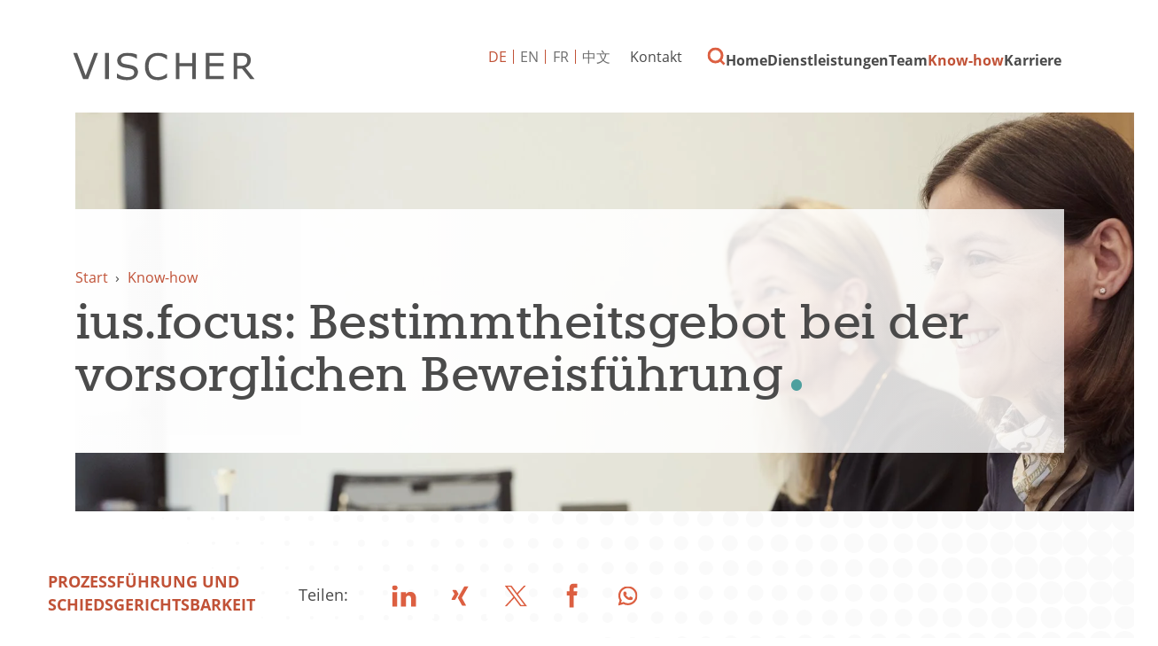

--- FILE ---
content_type: text/html; charset=utf-8
request_url: https://www.vischer.com/know-how/publikationen-praesentationen/iusfocus-bestimmtheitsgebot-bei-der-vorsorglichen-beweisfuehrung-39546/
body_size: 7542
content:
<!DOCTYPE html> <html dir="ltr" lang="de" prefix="og: http://ogp.me/ns#"> <head> <meta charset="utf-8"> <!-- Designed & Developed by Liquid Light (https://www.liquidlight.co.uk) This website is powered by TYPO3 - inspiring people to share! TYPO3 is a free open source Content Management Framework initially created by Kasper Skaarhoj and licensed under GNU/GPL. TYPO3 is copyright 1998-2026 of Kasper Skaarhoj. Extensions are copyright of their respective owners. Information and contribution at https://typo3.org/ --> <link rel="icon" href="/typo3conf/ext/vischer/Resources/Public/Images/favicon.ico" type="image/vnd.microsoft.icon"> <title>ius.focus: Bestimmtheitsgebot bei der vorsorglichen Beweisführung - VISCHER</title> <meta http-equiv="x-ua-compatible" content="IE=edge" /> <meta name="generator" content="TYPO3 CMS" /> <meta name="description" content="15. Januar 2020 - Fuhrimann, Florian, Bestimmtheitsgebot bei der vorsorglichen Beweisführung, in: ius.focus, Januar 2020." /> <meta name="viewport" content="width=device-width, initial-scale=1" /> <meta name="robots" content="index,follow" /> <meta property="og:type" content="article" /> <meta property="og:title" content="ius.focus: Bestimmtheitsgebot bei der vorsorglichen Beweisführung" /> <meta property="og:description" content="15. Januar 2020 - Fuhrimann, Florian, Bestimmtheitsgebot bei der vorsorglichen Beweisführung, in: ius.focus, Januar 2020." /> <meta name="twitter:title" content="ius.focus: Bestimmtheitsgebot bei der vorsorglichen Beweisführung" /> <meta name="twitter:card" content="summary_large_image" /> <meta name="twitter:description" content="15. Januar 2020 - Fuhrimann, Florian, Bestimmtheitsgebot bei der vorsorglichen Beweisführung, in: ius.focus, Januar 2020." /> <meta property="search:taxonomy:services" content="[{&quot;id&quot;:&quot;949&quot;,&quot;title&quot;:&quot;Prozessf\u00fchrung und Schiedsgerichtsbarkeit&quot;}]" /> <link rel="stylesheet" href="/typo3temp/assets/compressed/merged-985ca8b0e6b8663b8645c69e2eefe784-1f594a36c7cb2bda81ce7cb30a3a9275.css.gzip?1763123884" media="screen"> <link rel="stylesheet" href="/typo3temp/assets/compressed/merged-c6cb933853ab08f6a49fe449d6fc0d31-62a22f12c49060da6aae0b8bd8dbfe25.css.gzip?1763123884" media="print"> <script>
/*<![CDATA[*/
/*TS_inlineJS*/
function onRecaptchaSubmit() { document.querySelectorAll('[data-callback="onRecaptchaSubmit"]')[0].form.submit(); return false; }
document.documentElement.className+=' hasJs';(function(w,d){w.errorQ=[];w.onerror=function(m,f,l){errorQ.push({m:m,f:f,l:l});return true}})(window,document);(function(w,d,u){w.readyQ=[];w.bindReadyQ=[];function p(x,y){if(x=="ready"){w.bindReadyQ.push(y);}else{w.readyQ.push(x);}};var a={ready:p,bind:p};w.$=w.jQuery=function(f){if(f===d||f===u){return a}else{p(f)}}})(window,document);
document.documentElement.className+=' hasJs';
if(localStorage['EXT:CustomFonts'] && localStorage['EXT:CustomFonts'] === 'Loaded') {document.documentElement.className += ' fontsLoaded';};
if(navigator.serviceWorker)navigator.serviceWorker.register('/sw.js', {scope:'/'});

/*]]>*/
</script> <link rel="alternate" type="application/rss+xml" title="Publikationen &amp; Präsentationen (RSS 2.0)" href="https://www.vischer.com/know-how/publikationen-praesentationen/rss"> <link rel="alternate" type="application/rss+xml" title="VISCHER Neuigkeiten (RSS 2.0)" href="https://www.vischer.com/know-how/vischer-neuigkeiten/rss"> <link rel="alternate" type="application/rss+xml" title="Deals &amp; Cases (RSS 2.0)" href="https://www.vischer.com/know-how/deals-cases/rss"> <link rel="alternate" type="application/rss+xml" title="Events (RSS 2.0)" href="https://www.vischer.com/know-how/events/rss"> <link rel="alternate" type="application/rss+xml" title="Videos Webinare (RSS 2.0)" href="https://www.vischer.com/know-how/videos-webinare/rss"> <link rel="alternate" type="application/rss+xml" title="Offene Stellen (RSS 2.0)" href="https://www.vischer.com/karriere/offene-stellen/rss"> <link rel="alternate" type="application/rss+xml" title="Blog (RSS 2.0)" href="https://www.vischer.com/know-how/blog/rss"> <link rel="search" type="application/opensearchdescription+xml" title="VISCHER" href="https://www.vischer.com/open-search"><script>if(localStorage['EXT:CustomFonts'] && localStorage['EXT:CustomFonts'] === 'Loaded') {document.documentElement.className += ' fontsLoaded';}</script><link rel="dns-prefetch" href="https://www.googletagmanager.com"> <link rel="preconnect" crossorigin href="https://www.googletagmanager.com"><script>window.dataLayer = window.dataLayer || [];
function gtag(){dataLayer.push(arguments);}
gtag('consent', 'default', {'ad_storage': 'denied','ad_user_data': 'denied','ad_personalization': 'denied','analytics_storage': 'denied','functionality_storage': 'denied','personalization_storage': 'denied','security_storage': 'granted'});</script><script>(function(w,d,s,l,i){w[l]=w[l]||[];w[l].push({'gtm.start':
new Date().getTime(),event:'gtm.js'});var f=d.getElementsByTagName(s)[0],
j=d.createElement(s),dl=l!='dataLayer'?'&l='+l:'';j.async=true;j.src=
'https://www.googletagmanager.com/gtm.js?id='+i+dl;f.parentNode.insertBefore(j,f);
})(window,document,'script','dataLayer','GTM-WNNDLNK');</script><script>gtag('consent', 'update', {'ad_storage': 'granted','ad_user_data': 'granted','ad_personalization': 'granted','analytics_storage': 'granted','functionality_storage': 'granted','personalization_storage': 'granted'});</script><link rel="manifest" href="https://www.vischer.com/manifest.webmanifest"><meta name="theme-color" content="#2e807d"> <link rel="canonical" href="https://www.vischer.com/know-how/publikationen-praesentationen/iusfocus-bestimmtheitsgebot-bei-der-vorsorglichen-beweisfuehrung-39546/"/> <link rel="alternate" hreflang="de" href="https://www.vischer.com/know-how/publikationen-praesentationen/iusfocus-bestimmtheitsgebot-bei-der-vorsorglichen-beweisfuehrung-39546/"/> <link rel="alternate" hreflang="en" href="https://www.vischer.com/en/knowledge/publications-presentations/iusfocus-bestimmtheitsgebot-bei-der-vorsorglichen-beweisfuehrung-39546/"/> <link rel="alternate" hreflang="zh" href="https://www.vischer.com/zh/%E4%B8%93%E4%B8%9A%E7%9F%A5%E8%AF%86/%E5%87%BA%E7%89%88%E7%89%A9%E6%BC%94%E8%AE%B2/iusfocus-bestimmtheitsgebot-bei-der-vorsorglichen-beweisfuehrung-39546/"/> <link rel="alternate" hreflang="fr" href="https://www.vischer.com/fr/savoir-faire/publications-et-presentations/iusfocus-bestimmtheitsgebot-bei-der-vorsorglichen-beweisfuehrung-39546/"/> <link rel="alternate" hreflang="x-default" href="https://www.vischer.com/know-how/publikationen-praesentationen/iusfocus-bestimmtheitsgebot-bei-der-vorsorglichen-beweisfuehrung-39546/"/> </head> <body class="newsSinglePage publicationSinglePage" itemscope itemtype="https://schema.org/WebPage"> <noscript><iframe src="https://www.googletagmanager.com/ns.html?id=GTM-WNNDLNK" height="0" width="0" style="display:none;visibility:hidden"></iframe></noscript> <div class="page" id="top"> <header> <div class="container"> <div class="logo"> <div class="wrapper"> <a title="VISCHER - Innovative Schweizer Anwaltskanzlei" href="https://www.vischer.com/"> <img title="VISCHER" alt="VISCHER" src="/typo3temp/assets/_processed_/b/c/csm_logo_print_152c325ba8.png" width="300" height="47" /> </a> </div> </div> <nav class="mobileNavigation"> <ul> <li class="menu" data-target='.navigationWrapper'> <span>Menu</span> </li> </ul> </nav> <div class="navigationWrapper"> <div id="search"> <form action="/suche/" method="get" itemprop="potentialAction" itemscope itemtype="https://schema.org/SearchAction" role="search"> <fieldset> <legend>Seite durchsuchen</legend> <label> <span>Schlüsselbegriff(e) suchen: </span> <input name="query" placeholder="Suchbegriff…" itemprop="query-input" type="search" size="20" autocomplete="off" aria-label="Schlüsselbegriff(e) suchen" > </label> <button class="search" title="Suche"> <span>Suche</span> </button> </fieldset> </form> </div> <div class="localisationNavigation"> <div class="wrapper"> <ul class="navigation horizontal" role="list"><li class="active first"><a href="/know-how/publikationen-praesentationen/iusfocus-bestimmtheitsgebot-bei-der-vorsorglichen-beweisfuehrung-39546/" title="Article" class="active"><span>DE</span></a></li><li><a href="/en/knowledge/publications-presentations/iusfocus-bestimmtheitsgebot-bei-der-vorsorglichen-beweisfuehrung-39546/" title="Article"><span>EN</span></a></li><li><a href="/fr/savoir-faire/publications-et-presentations/iusfocus-bestimmtheitsgebot-bei-der-vorsorglichen-beweisfuehrung-39546/" title="Article"><span>FR</span></a></li><li class="last"><a href="/zh/%E4%B8%93%E4%B8%9A%E7%9F%A5%E8%AF%86/%E5%87%BA%E7%89%88%E7%89%A9%E6%BC%94%E8%AE%B2/iusfocus-bestimmtheitsgebot-bei-der-vorsorglichen-beweisfuehrung-39546/" title="Article"><span>中文</span></a></li></ul> </div> </div> <nav class="primaryNavigation" aria-label="Navigation"> <div class="wrapper"> <ul role="list" class="navigation horizontal"> <li class=" "> <a href="/" class="" title="SWISS LAW AND TAX" > <span>Home</span> </a> </li> <li class="hasChildren megaNav "> <a href="/dienstleistungen/" class="" title="Dienstleistungen" > <span>Dienstleistungen</span> </a> <div class="subNavWrapper" role="list"> <div class="abstract"> <h3><a href="/dienstleistungen/">Dienstleistungen</a></h3> <p class="button"><a href="/dienstleistungen/">Dienstleistungen</a></p> </div> <ul class="subNav" role="list"> <li class=" "> <a href="/dienstleistungen/anwaltsrecht/" class="" title="Anwaltsrecht" > <span>Anwaltsrecht</span> </a> </li> <li class=" "> <a href="/dienstleistungen/arbeitsrecht/" class="" title="Arbeitsrecht" > <span>Arbeitsrecht</span> </a> </li> <li class=" "> <a href="/dienstleistungen/banken-und-finanzmarktrecht/" class="" title="Banken- und Finanzmarktrecht" > <span>Banken- und Finanzmarktrecht</span> </a> </li> <li class=" "> <a href="/dienstleistungen/berufliche-vorsorge-sozialversicherungsrecht/" class="" title="Berufliche Vorsorge, Sozialversicherungsrecht" > <span>Berufliche Vorsorge, Sozialversicherungsrecht</span> </a> </li> <li class=" "> <a href="/dienstleistungen/china-desk/" class="" title="China Desk" > <span>China Desk</span> </a> </li> <li class=" "> <a href="/dienstleistungen/data-privacy/" class="" title="Data &amp; Privacy" > <span>Data &amp; Privacy</span> </a> </li> <li class=" "> <a href="/dienstleistungen/energie/" class="" title="Energie" > <span>Energie</span> </a> </li> <li class=" "> <a href="/dienstleistungen/gesellschafts-und-handelsrecht/" class="" title="Gesellschafts - und Handelsrecht" > <span>Gesellschafts- und Handelsrecht</span> </a> </li> <li class=" "> <a href="/dienstleistungen/gesundheitswesen/" class="" title="Gesundheitswesen" > <span>Gesundheitswesen</span> </a> </li> <li class="hasChildren "> <a href="/dienstleistungen/immaterialgueterrecht/" class="" title="Immaterialgüterrecht" > <span>Immaterialgüterrecht</span> </a> <div class="subNavWrapper" role="list"> <div class="abstract"> <h3><a href="/dienstleistungen/immaterialgueterrecht/">Immaterialgüterrecht</a></h3> <p class="button"><a href="/dienstleistungen/immaterialgueterrecht/">Immaterialgüterrecht</a></p> </div> <ul class="subNav" role="list"> <li class=" "> <a href="/dienstleistungen/immaterialgueterrecht/vischer-trademarks/" class="" title="VISCHER Trademarks" > <span>VISCHER Trademarks</span> </a> </li> </ul> </div> </li> <li class=" "> <a href="/dienstleistungen/immigration/" class="" title="Immigration" > <span>Immigration</span> </a> </li> <li class=" "> <a href="/dienstleistungen/immobilien/" class="" title="Immobilien" > <span>Immobilien</span> </a> </li> <li class=" "> <a href="/dienstleistungen/informations-und-kommunikationsrecht/" class="" title="Informations- und Kommunikationsrecht" > <span>Informations- und Kommunikationsrecht</span> </a> </li> <li class=" "> <a href="/dienstleistungen/internationale-rechtshilfe/" class="" title="Internationale Rechtshilfe" > <span>Internationale Rechtshilfe</span> </a> </li> <li class=" "> <a href="/dienstleistungen/investigations-ediscovery/" class="" title="Investigations &amp; eDiscovery" > <span>Investigations &amp; eDiscovery</span> </a> </li> <li class=" "> <a href="/dienstleistungen/kartell-und-wettbewerbsrecht/" class="" title="Kartell- und Wettbewerbsrecht" > <span>Kartell- und Wettbewerbsrecht</span> </a> </li> <li class="hasChildren "> <a href="/dienstleistungen/life-sciences-pharma-biotechnologie/" class="" title="Life Sciences, Pharma, Biotechnologie" > <span>Life Sciences, Pharma, Biotechnologie</span> </a> <div class="subNavWrapper" role="list"> <div class="abstract"> <h3><a href="/dienstleistungen/life-sciences-pharma-biotechnologie/">Life Sciences, Pharma, Biotechnologie</a></h3> <p class="button"><a href="/dienstleistungen/life-sciences-pharma-biotechnologie/">Life Sciences, Pharma, Biotechnologie</a></p> </div> <ul class="subNav" role="list"> <li class=" "> <a href="/dienstleistungen/life-sciences-pharma-biotechnologie/transaktionen-und-finanzierungen/" class="" title="Transaktionen und Finanzierungen" > <span>Transaktionen und Finanzierungen</span> </a> </li> <li class=" "> <a href="/dienstleistungen/life-sciences-pharma-biotechnologie/ip-themen-partnerschaft-und-kommerzialisierung/" class="" title="IP-Themen, Partnerschaft und Kommerzialisierung" > <span>IP-Themen, Partnerschaft und Kommerzialisierung</span> </a> </li> <li class=" "> <a href="/dienstleistungen/life-sciences-pharma-biotechnologie/regulatorische-und-administrative-verfahren-sowie-compliance/" class="" title="Regulatorische und administrative Verfahren sowie Compliance" > <span>Regulatorische und administrative Verfahren sowie Compliance</span> </a> </li> <li class=" "> <a href="/dienstleistungen/life-sciences-pharma-biotechnologie/china-life-sciences/" class="" title="China Life Sciences" > <span>China Life Sciences</span> </a> </li> <li class=" "> <a href="/dienstleistungen/life-sciences-pharma-biotechnologie/zusaetzliche-dienstleistungen/" class="" title="Zusätzliche Dienstleistungen" > <span>Zusätzliche Dienstleistungen</span> </a> </li> <li class=" "> <a href="/dienstleistungen/life-sciences-pharma-biotechnologie/warum-fokussiert-vischer-auf-life-sciences/" class="" title="Warum fokussiert VISCHER auf Life Sciences?" > <span>Warum fokussiert VISCHER auf Life Sciences?</span> </a> </li> </ul> </div> </li> <li class=" "> <a href="/dienstleistungen/medien-und-unterhaltung/" class="" title="Medien und Unterhaltung" > <span>Medien und Unterhaltung</span> </a> </li> <li class=" "> <a href="/dienstleistungen/mergers-acquisitions/" class="" title="Mergers &amp; Acquisitions" > <span>Mergers &amp; Acquisitions</span> </a> </li> <li class=" "> <a href="/dienstleistungen/notariat/" class="" title="Notariat" > <span>Notariat</span> </a> </li> <li class=" "> <a href="/dienstleistungen/private-equity-venture-capital/" class="" title="Private Equity &amp; Venture Capital" > <span>Private Equity &amp; Venture Capital</span> </a> </li> <li class=" "> <a href="/dienstleistungen/privatkunden/" class="" title="Privatkunden" > <span>Privatkunden</span> </a> </li> <li class="hasChildren "> <a href="/dienstleistungen/prozessfuehrung-und-schiedsgerichtsbarkeit/" class="" title="Prozessführung und Schiedsgerichtsbarkeit" > <span>Prozessführung und Schiedsgerichtsbarkeit</span> </a> <div class="subNavWrapper" role="list"> <div class="abstract"> <h3><a href="/dienstleistungen/prozessfuehrung-und-schiedsgerichtsbarkeit/">Prozessführung und Schiedsgerichtsbarkeit</a></h3> <p class="button"><a href="/dienstleistungen/prozessfuehrung-und-schiedsgerichtsbarkeit/">Prozessführung und Schiedsgerichtsbarkeit</a></p> </div> <ul class="subNav" role="list"> <li class=" "> <a href="/dienstleistungen/prozessfuehrung-und-schiedsgerichtsbarkeit/schiedsgerichtsbarkeit-1/" class="" title="Schiedsgerichtsbarkeit" > <span>Schiedsgerichtsbarkeit</span> </a> </li> <li class=" "> <a href="/dienstleistungen/prozessfuehrung-und-schiedsgerichtsbarkeit/prozessfuehrung-vor-staatlichen-gerichten-1/" class="" title="Prozessführung vor staatlichen Gerichten" > <span>Prozessführung vor staatlichen Gerichten</span> </a> </li> <li class=" "> <a href="/dienstleistungen/prozessfuehrung-und-schiedsgerichtsbarkeit/vermoegensbeschlaege-und-arrest-1/" class="" title="Vermögensbeschläge und Arrest​​​​​​​" > <span>Vermögensbeschläge und Arrest​​​​​​​</span> </a> </li> </ul> </div> </li> <li class=" "> <a href="/dienstleistungen/public-sector-und-regulatory/" class="" title="Public Sector und Regulatory" > <span>Public Sector und Regulatory</span> </a> </li> <li class=" "> <a href="/dienstleistungen/restrukturierung-und-insolvenz/" class="" title="Restrukturierung und Insolvenz" > <span>Restrukturierung und Insolvenz</span> </a> </li> <li class=" "> <a href="/dienstleistungen/sportrecht/" class="" title="Sportrecht" > <span>Sportrecht</span> </a> </li> <li class=" "> <a href="/dienstleistungen/startup-desk/" class="" title="Startup Desk" > <span>Startup Desk</span> </a> </li> <li class=" "> <a href="/dienstleistungen/steuern/" class="" title="Steuern" > <span>Steuern</span> </a> </li> <li class=" "> <a href="/dienstleistungen/environmental-social-and-governance-esg/" class="" title="Environmental, Social and Governance (ESG)" > <span>Environmental, Social and Governance (ESG)</span> </a> </li> <li class=" "> <a href="/dienstleistungen/transport-luftfahrt-raumfahrt/" class="" title="Transport/ Luftfahrt/ Raumfahrt" > <span>Transport/Luftfahrt/Raumfahrt</span> </a> </li> <li class=" "> <a href="/dienstleistungen/versicherungswesen/" class="" title="Versicherungswesen" > <span>Versicherungswesen</span> </a> </li> <li class=" "> <a href="/dienstleistungen/wirtschaftsstrafrecht/" class="" title="Wirtschaftsstrafrecht" > <span>Wirtschaftsstrafrecht</span> </a> </li> </ul> </div> </li> <li class="hasChildren "> <a href="/team/" class="" title="Lernen Sie unser Team kennen" > <span>Team</span> </a> <div class="subNavWrapper" role="list"> <div class="abstract"> <h3><a href="/team/">Team</a></h3> <p class="button"><a href="/team/">Team</a></p> </div> <ul class="subNav" role="list"> <li class=" "> <a href="/team/ueber-uns/" class="" title="Über uns" > <span>Über uns</span> </a> </li> <li class=" "> <a href="/team/teammitglieder-finden/" class="" title="Teammitglieder finden" > <span>Teammitglieder finden</span> </a> </li> <li class=" "> <a href="/team/geschichte/" class="" title="Geschichte" > <span>Geschichte</span> </a> </li> <li class=" "> <a href="/team/pro-bono/" class="" title="Pro Bono" > <span>Pro Bono</span> </a> </li> </ul> </div> </li> <li class="hasChildren menuCTA active "> <a href="/know-how/" class="active " title="Know-how" > <span>Know-how</span> </a> <div class="subNavWrapper" role="list"> <div class="abstract"> <h3><a href="/know-how/">Know-how</a></h3> <p class="button"><a href="/know-how/">Know-how</a></p> </div> <ul class="subNav" role="list"> <li class=" "> <a href="/know-how/vischer-neuigkeiten/" class="" title="VISCHER Neuigkeiten" > <span>VISCHER Neuigkeiten</span> </a> </li> <li class="hasChildren "> <a href="/know-how/events/" class="" title="Events" > <span>Events</span> </a> <div class="subNavWrapper" role="list"> <div class="abstract"> <h3><a href="/know-how/events/">Events</a></h3> <p class="button"><a href="/know-how/events/">Events</a></p> </div> <ul class="subNav" role="list"> <li class=" "> <a href="/know-how/events/fruehere-events/" class="" title="Frühere Events" > <span>Frühere Events</span> </a> </li> </ul> </div> </li> <li class=" "> <a href="/know-how/videos-webinare/" class="" title="Videos Webinare" > <span>Videos Webinare</span> </a> </li> <li class=" "> <a href="/know-how/blog/" class="" title="Blog" > <span>Blog</span> </a> </li> <li class=" active current "> <a href="/know-how/publikationen-praesentationen/" class="active current " title="Publikationen &amp; Präsentationen" > <span>Publikationen &amp; Präsentationen</span> </a> </li> <li class=" "> <a href="/know-how/deals-cases/" class="" title="Deals &amp; Cases" > <span>Deals &amp; Cases</span> </a> </li> <li class=" "> <a href="/know-how/vischer-legal-innovation-lab/" class="" title="VISCHER Legal Innovation Lab" > <span>VISCHER Legal Innovation Lab</span> </a> </li> <li class=" "> <a href="/kuenstliche-intelligenz/" class="" title="Künstliche Intelligenz" > <span>Künstliche Intelligenz</span> </a> </li> <li class="hasChildren "> <a href="/red-ink/" class="" title="Red Ink" > <span>Red Ink</span> </a> <div class="subNavWrapper" role="list"> <div class="abstract"> <h3><a href="/red-ink/">Red Ink</a></h3> <p class="button"><a href="/red-ink/">Red Ink</a></p> </div> <ul class="subNav" role="list"> <li class=" "> <a href="/red-ink/danke/" class="" title="Danke" > <span>Danke</span> </a> </li> <li class=" "> <a href="/red-ink/abonnement-erfolgreich/" class="" title="Abonnement erfolgreich" > <span>Abonnement erfolgreich</span> </a> </li> <li class=" "> <a href="/red-ink/unsubscribe/" class="" title="Unsubscribe" > <span>Unsubscribe</span> </a> </li> </ul> </div> </li> <li class=" "> <a href="/know-how/abonnieren-sie-blog-und-news-updates/" class="" title="Abonnieren Sie Blog- und News-Updates" > <span>Abonnieren Sie Blog- und News-Updates</span> </a> </li> </ul> </div> </li> <li class="hasChildren "> <a href="/karriere/" class="" title="Karriere" > <span>Karriere</span> </a> <div class="subNavWrapper" role="list"> <div class="abstract"> <h3><a href="/karriere/">Karriere</a></h3> <p class="button"><a href="/karriere/">Karriere</a></p> </div> <ul class="subNav" role="list"> <li class=" "> <a href="/karriere/offene-stellen/" class="" title="Offene Stellen" > <span>Offene Stellen</span> </a> </li> <li class=" "> <a href="/karriere/arbeiten-bei-vischer/" class="" title="Arbeiten bei VISCHER" > <span>Arbeiten bei VISCHER</span> </a> </li> <li class=" "> <a href="/karriere/laufbahnkonzept/" class="" title="Laufbahnkonzept" > <span>Laufbahnkonzept</span> </a> </li> <li class=" "> <a href="/karriere/studierende-absolventinnen-und-absolventen/" class="" title="Studierende &amp; Absolventinnen und Absolventen" > <span>Studierende &amp; Absolventinnen und Absolventen</span> </a> </li> <li class=" "> <a href="/karriere/online-bewerbung/" class="" title="Online Bewerbung" > <span>Online Bewerbung</span> </a> </li> <li class=" "> <a href="/karriere/karriere-kontakt/" class="" title="Karriere Kontakt" > <span>Karriere Kontakt</span> </a> </li> </ul> </div> </li> </ul> </div> </nav> <nav class="contactNavigation" aria-label="Navigation"> <div class="wrapper"> <ul role="list" class="navigation horizontal"> <li class=" "> <a href="/kontakt/" class="" title="Kontaktdaten und Bürostandorte" > <span>Kontakt</span> </a> </li> <li class=" "> <a href="/suche/" class="" title="Suche" > <span>Suche</span> </a> </li> </ul> </div> </nav> </div> <div class="jsOverlay overlay"> <div class="overlayWrapper"> <div class="overlayClose"> <span>Close</span> </div> <div class="overlayIntro"> <span>Wonach suchen Sie?</span> </div> <div id="searchModal" class="searchModal"> <form action="/suche/" method="get" itemprop="potentialAction" itemscope itemtype="https://schema.org/SearchAction" role="search"> <fieldset> <legend>Seite durchsuchen</legend> <label> <span>Schlüsselbegriff(e) suchen: </span> <input name="query" placeholder="Suchbegriff…" itemprop="query-input" type="text" size="20" autocomplete="off" aria-label="Schlüsselbegriff(e) suchen" > </label> <button class="search" title=""> <span></span> </button> </fieldset> </form> </div> </div> </div> </div> </header> <main id="content"> <div class="container"> <!--TYPO3SEARCH_begin--> <div class="pageLayout oneColumnPage"> <div class="wrapper"> <div class="pageRow contentHeader header"> <div class="wrapper"> <div class="bannerWrap"> <div class="banner"> <div class="bannerInner" style="background-image: url('/fileadmin/_processed_/d/0/csm_14774_b5ee590ec1.jpeg');"></div><div class="bannerInner" style="background-image: url('/fileadmin/_processed_/b/2/csm_15533_4df771a4dc.jpeg');"></div> <div class="bannerContent"> <div class="breadcrumb"> <div class="wrapper"> <ol itemprop="breadcrumb" itemscope itemtype="http://schema.org/BreadcrumbList"> <li itemprop="itemListElement" itemscope itemtype="http://schema.org/ListItem"> <meta itemprop="position" content="1"> <a href="/" itemprop="item"> <span itemprop="name"> Start </span> </a> </li> <li itemprop="itemListElement" itemscope itemtype="http://schema.org/ListItem"> <meta itemprop="position" content="2"> <a href="/know-how/" itemprop="item"> <span itemprop="name"> Know-how </span> </a> </li> </ol> </div> </div> <h1 itemprop="name"><span>ius.focus: Bestimmtheitsgebot bei der vorsorglichen Beweisführung</span></h1> </div> </div> </div> </div> </div> <div class="pageRow content" itemprop="mainContentOfPage" itemscope itemtype="http://schema.org/WebPageElement"> <div class="wrapper"> <div class="pageColumn primary"> <div class="wrapper"> <a id="c4838"></a> <!-- BEGIN: Content of extension "ll_catalog", plugin "tx_llcatalog_pi" --> <div class="tx-llcatalog-pi"> <div class="news single "> <div class="header"> <p class="category"><span class="label">Kategorie:</span> <span class="categories"><a href="/know-how/publikationen-praesentationen/?tx_llcatalog_pi%5Bfilters%5D%5Bservices%5D=949&amp;cHash=1dfc851806f5ab89e22ee74bf95e17f4" data-id="949">Prozessführung und Schiedsgerichtsbarkeit</a></span></p> <p> </p> <!--TYPO3SEARCH_end--> <div class="newsShare"> <span>Teilen:</span> <ul class="social"> <li><a class="jsSocialShare linkedin" target="_blank" rel="noopener nofollow" title="LinkedIn" href="https://www.linkedin.com/shareArticle?url=https%3A%2F%2Fwww.vischer.com%2Fknow-how%2Fpublikationen-praesentationen%2Fiusfocus-bestimmtheitsgebot-bei-der-vorsorglichen-beweisfuehrung-39546%2F&amp;title=ius.focus%3A%20Bestimmtheitsgebot%20bei%20der%20vorsorglichen%20Beweisf%C3%BChrung"><span>LinkedIn</span></a> </li> <li><a class="jsSocialShare xing" target="_blank" rel="noopener nofollow" title="Xing" href="https://www.xing.com/spi/shares/new?url=https%3A%2F%2Fwww.vischer.com%2Fknow-how%2Fpublikationen-praesentationen%2Fiusfocus-bestimmtheitsgebot-bei-der-vorsorglichen-beweisfuehrung-39546%2F"><span>Xing</span></a></li> <li><a class="jsSocialShare twitter" target="_blank" rel="noopener nofollow" title="X" href="https://twitter.com/intent/tweet?text=ius.focus%3A%20Bestimmtheitsgebot%20bei%20der%20vorsorglichen%20Beweisf%C3%BChrung+-+https%3A%2F%2Fwww.vischer.com%2Fknow-how%2Fpublikationen-praesentationen%2Fiusfocus-bestimmtheitsgebot-bei-der-vorsorglichen-beweisfuehrung-39546%2F+-+@vischer_law"><span>Twitter</span></a> </li> <li><a class="jsSocialShare facebook" target="_blank" rel="noopener nofollow" title="Facebook" href="https://www.facebook.com/sharer/sharer.php?u=https%3A%2F%2Fwww.vischer.com%2Fknow-how%2Fpublikationen-praesentationen%2Fiusfocus-bestimmtheitsgebot-bei-der-vorsorglichen-beweisfuehrung-39546%2F"><span>Facebook</span></a></li> <li><a class="jsSocialShare whatsapp" target="_blank" rel="noopener nofollow" data-action="share/whatsapp/share" title="Whatsapp" href="https://api.whatsapp.com/send?text=ius.focus%3A%20Bestimmtheitsgebot%20bei%20der%20vorsorglichen%20Beweisf%C3%BChrung+-+https%3A%2F%2Fwww.vischer.com%2Fknow-how%2Fpublikationen-praesentationen%2Fiusfocus-bestimmtheitsgebot-bei-der-vorsorglichen-beweisfuehrung-39546%2F"><span>Whatsapp</span></a> </li> </ul> </div> <!--TYPO3SEARCH_begin--> </div> <div class="content"> <span class="date">15. Januar 2020</span> <p>Fuhrimann, Florian, Bestimmtheitsgebot bei der vorsorglichen Beweisführung, in: ius.focus, Januar 2020.</p> <div class="related files"> <div class="wrapper"> <ul><li class="download pdf"><a href="/fileadmin/uploads/vischer/Documents/Publications_Presentations/Florian_Fuhrimann_Bestimmtheitsgebot_bei_der_vorsorglichen_Beweisf%C3%BChrung_Januar_2019_.pdf" target="_blank">Vollständiges Dokument anzeigen</a>&nbsp;<span>(109&nbsp;kB)</span></li></ul> </div> </div> </div> </div> <nav class="browse"> <ul> <li class="prev"><a href="/know-how/publikationen-praesentationen/kommentierung-der-226-und-227-des-steuergesetzes-des-kantons-basel-stadt-38806/"><span>Kommentierung der §§ 226 und 227 des Steuergesetzes des Kantons Basel-Stadt</span></a></li> <li class="next"><a href="/know-how/publikationen-praesentationen/arrest-und-arrestprosequierung-innerstaatlich-und-international-37899/"><span>Arrest- und Arrestprosequierung - innerstaatlich und international</span></a></li> </ul> </nav> </div> <!-- END: Content of extension "ll_catalog", plugin "tx_llcatalog_pi" --> </div> </div> </div> </div> <div class="pageRow contentFooter footer"> <div class="wrapper"> <a id="c4837"></a> <header> <h2 class="featuredHeading "> <span>Browse</span> </h2> </header> <ul class="menu menuSubpages"> <li class=""> <a href="/know-how/vischer-neuigkeiten/" title="VISCHER Neuigkeiten"> <span>VISCHER Neuigkeiten</span> </a> </li> <li class=""> <a href="/know-how/events/" title="Events"> <span>Events</span> </a> </li> <li class=""> <a href="/know-how/videos-webinare/" title="Videos Webinare"> <span>Videos Webinare</span> </a> </li> <li class=""> <a href="/know-how/blog/" title="Blog"> <span>Blog</span> </a> </li> <li class=" active current"> <a href="/know-how/publikationen-praesentationen/" title="Publikationen &amp; Präsentationen"> <span>Publikationen &amp; Präsentationen</span> </a> </li> <li class=""> <a href="/know-how/deals-cases/" title="Deals &amp; Cases"> <span>Deals &amp; Cases</span> </a> </li> <li class=""> <a href="/know-how/vischer-legal-innovation-lab/" title="VISCHER Legal Innovation Lab"> <span>VISCHER Legal Innovation Lab</span> </a> </li> <li class=""> <a href="/kuenstliche-intelligenz/" title="Künstliche Intelligenz"> <span>Künstliche Intelligenz</span> </a> </li> <li class=""> <a href="/red-ink/" title="Red Ink"> <span>Red Ink</span> </a> </li> <li class=""> <a href="/know-how/abonnieren-sie-blog-und-news-updates/" title="Abonnieren Sie Blog- und News-Updates"> <span>Abonnieren Sie Blog- und News-Updates</span> </a> </li> </ul> </div> </div> </div> </div> <!--TYPO3SEARCH_end--> </div> </main> <footer class="siteFooter"> <div class="upperFooter"> <div class="container"> <div class="socialFooter"> <div class="contentWrapper"> <a id="c4084"></a> <ul class="social"> <li><a class="linkedin" target="_blank" rel="noopener nofollow" title="LinkedIn" href="https://www.linkedin.com/company/vischer-attorneys-at-law"><span>LinkedIn</span></a> </li><li><a class="instagram" target="_blank" rel="noopener nofollow" title="Instagram" href="https://www.instagram.com/vischer_law/"><span>Instagram</span></a> </li></ul><a href="/" class="footerLogo" title="VISCHER"><span>Vischer</span></a> </div> </div> <nav class="footerNavigation"><ul class="navigation horizontal" role="list"><li class="first"><a href="/impressum/" title="Impressum"><span>Impressum</span></a></li><li><a href="/vmware-horizon-client/" title="VMware Horizon Client"><span>VMware Horizon Client</span></a></li><li><a href="/nutzungsbedingungen/" title="Nutzungsbedingungen"><span>Nutzungsbedingungen</span></a></li><li><a href="/datenschutz/" title="Datenschutz"><span>Datenschutz</span></a></li><li><a href="/barrierefreiheit/" title="Barrierefreiheit"><span>Barrierefreiheit</span></a></li><li><a href="/sitemap/" title="Sitemap"><span>Sitemap</span></a></li><li class="last"><a href="/suche/" title="Suche"><span>Suche</span></a></li></ul></nav> </div> </div> <div class="lowerFooter"> <div class="container"> <div class="copyright"> &copy; 2026 VISCHER </div> <div class="credits"> <div class="wrapper"> <a href="https://www.liquidlight.co.uk/" target="_blank" rel="noreferrer noopener"> Web-Design-Agentur </a> - Liquid Light </div> </div> </div> </div> </footer> </div> <script data-schema="WebSite" type="application/ld+json">{"@context":"http:\/\/schema.org","@type":"WebSite","name":"VISCHER","url":"https:\/\/www.vischer.com\/","description":"Innovative Schweizer Anwaltskanzlei","potentialAction":{"@type":"SearchAction","target":"https:\/\/www.vischer.com\/suche\/?query={query}","query-input":"required name=query"}}</script> <script data-schema="Organization" type="application/ld+json">{"@context":"http:\/\/schema.org","@type":"Organization","name":"VISCHER","url":"https:\/\/www.vischer.com\/","description":"Innovative Schweizer Anwaltskanzlei"}</script> <script src="https://www.google.com/recaptcha/api.js?hl="></script> <script src="/typo3temp/assets/compressed/merged-16aea2aaeb8c320e329316e15de508ee-74be29e9961a219dd183ccb40a855c58.js.gzip?1763123884"></script> <script>
/*<![CDATA[*/
/*TS_inlineFooter*/
			(function(d,s,i,r) {
			if (d.getElementById(i)){return;}
			var n=d.createElement(s),e=d.getElementsByTagName(s)[0];
			n.id=i;n.src='//js.hs-analytics.net/analytics/'+(Math.ceil(new Date()/r)*r)+'/1845919.js';
			e.parentNode.insertBefore(n, e);
			})(document,"script","hs-analytics",300000);
(function($,d){$.each(readyQ,function(i,f){$(f)});$.each(bindReadyQ,function(i,f){$(d).bind("ready",f)})})(jQuery,document)

/*]]>*/
</script> <script data-type="Article" type="application/ld+json">{"@context":"https:\/\/schema.org","@type":"Article","mainEntityOfPage":{"@type":"WebPage","@id":"https:\/\/www.vischer.com\/"},"headline":"ius.focus: Bestimmtheitsgebot bei der vorsorglichen Beweisf\u00fchrung","datePublished":"2022-04-08T16:58:51+01:00","dateModified":"2022-04-08T16:59:04+01:00","author":{"@type":"Person","name":null},"publisher":{"@type":"Organization","name":null},"description":"Fuhrimann, Florian, Bestimmtheitsgebot bei der vorsorglichen Beweisf\u00fchrung, in: ius.focus, Januar 2020."}</script> <script defer src="https://static.cloudflareinsights.com/beacon.min.js/vcd15cbe7772f49c399c6a5babf22c1241717689176015" integrity="sha512-ZpsOmlRQV6y907TI0dKBHq9Md29nnaEIPlkf84rnaERnq6zvWvPUqr2ft8M1aS28oN72PdrCzSjY4U6VaAw1EQ==" data-cf-beacon='{"version":"2024.11.0","token":"7c395c5c2b8c4ad99f5e9099b2ab0dee","server_timing":{"name":{"cfCacheStatus":true,"cfEdge":true,"cfExtPri":true,"cfL4":true,"cfOrigin":true,"cfSpeedBrain":true},"location_startswith":null}}' crossorigin="anonymous"></script>
</body> </html>